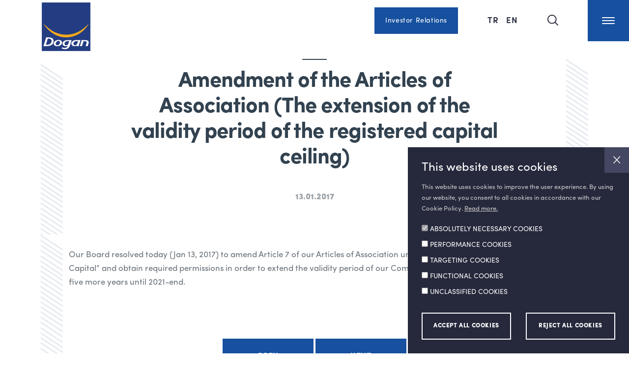

--- FILE ---
content_type: text/html; charset=utf-8
request_url: https://www.doganholding.com.tr/en/investor-relations/material-disclosures/amendment-of-the-articles-of-association-the-extension-of-the-validity-period-of-the-registered-capital-ceiling/
body_size: 44464
content:

<!DOCTYPE html>
<html lang="en_US">
<head>
    <meta charset="utf-8">
    <meta name="viewport" content="width=device-width, initial-scale=1, shrink-to-fit=no">
    <meta name="description" content="">
    <meta name="author" content="">
    <link rel="icon" href="/Assets/images/favicon.png">
    <title>Amendment of the Articles of Association (The extension of the validity period of the registered capital ceiling) - Do&#x11F;an Holding</title>
    <!-- Bootstrap core CSS -->
    <link rel="stylesheet" href="/Assets/css/bootstrap.min.css">
    <link rel="stylesheet" href="/Assets/css/bootstrap-fix.css">
    <!-- IE10 viewport hack for Surface/desktop Windows 8 bug -->
    <link rel="stylesheet" href="/Assets/css/ie10-viewport-bug-workaround.css">
    <!-- Custom styles for this template -->
    <link rel="stylesheet" href="https://cdn.plyr.io/3.5.10/plyr.css" />
    <link rel="stylesheet" href="https://cdn.jsdelivr.net/gh/fancyapps/fancybox@3.5.7/dist/jquery.fancybox.min.css" />
    <link rel="stylesheet" href="/Assets/css/custom.css?24092021">
    <link rel="stylesheet" href="/Assets/style.css">
    <link rel="stylesheet" href="/Assets/css/responsive.css?23092021">
    <link rel="stylesheet" href="/Assets/css/responsive-additional.css">
    <!-- Plugins -->
    <link rel="stylesheet" href="/Assets/css/plugins.css">
    <link rel="stylesheet" href="https://code.jquery.com/ui/1.12.1/themes/base/jquery-ui.css">
    <!-- Fonts -->
    <!--
    <link href="/Assets/fonts/font-awesome/css/font-awesome.min.css" rel="stylesheet">
    <link href="/Assets/fonts/font-awesome/css/font-awesome.min-new.css" rel="stylesheet">
    <script src="https://kit.fontawesome.com/915e4f5ab7.js" crossorigin="anonymous"></script>
    -->
    <link rel="stylesheet" href="/Assets/fonts/ionicons/css/ionicons.min.css">

    <script src="/Assets/js/jquery.min.js"></script>

    <!-- Google tag (gtag.js) -->
    <script async src="https://www.googletagmanager.com/gtag/js?id=G-ZS7CE15CWE"></script>
    <script>
        window.dataLayer = window.dataLayer || [];
        function gtag(){dataLayer.push(arguments);}
        gtag('js', new Date());
        gtag('config', 'G-ZS7CE15CWE');
    </script>

    

    <style>
        .ozetFinans .table tbody tr td {
            padding: 27px 31px;
        }

        .xTiwIcon {
        }

            .xTiwIcon i.xIc {
                width: 22px;
                height: 20px;
                display: inline-block;
                background: url('/Assets/images/twitter-icon_n.png') no-repeat 0 0;
            }

            .xTiwIcon:hover i.xIc {
                background: url('/Assets/images/twitter-icon_n_over.png') no-repeat 0 0;
            }

        ._menuText ._social .xTiwIcon i.xIc {
            width: 20px;
            height: 18px;
            display: inline-block;
            background: url('/Assets/images/twitter-icon_n-menu.png') no-repeat 0 0;
        }

        ._menuText ._social .xTiwIcon:hover i.xIc {
            background: url('/Assets/images/twitter-icon_n-menu_over.png') no-repeat 0 0;
        }

        ._box ._link.linkEd {
            margin-left: 10px;
        }

        .blackTable {
            border: 1px solid #000;
        }

            .blackTable td {
                border: 1px solid #000;
                text-align: center;
                vertical-align: middle;
                padding: 10px 0;
            }

        .ozetFinans.newLBi table {
            margin: 0 auto;
        }

        ._navItems ._nav ul li.hasSub {
            margin-bottom: 10px;
        }

            ._navItems ._nav ul li.hasSub > span {
                position: relative;
                font-size: 19px;
                line-height: 1.68;
                letter-spacing: -0.4px;
                color: #76879e;
                display: inline-block;
                cursor: pointer;
                transition: 0.3s ease-in-out;
            }

                ._navItems ._nav ul li.hasSub > span:hover, ._navItems ._nav ul li.hasSub.active > span {
                    color: #16509f;
                }

                ._navItems ._nav ul li.hasSub > span:after {
                    content: '';
                    position: absolute;
                    width: 6px;
                    height: 11px;
                    top: 12px;
                    right: -20px;
                    background: url(https://www.doganholding.com.tr/Assets/images/arrow-forward-blue.png) no-repeat;
                }

                ._navItems ._nav ul li.hasSub > span.act:after {
                    transform: rotate(90deg);
                }

            ._navItems ._nav ul li.hasSub ul {
                display: none;
                position: relative;
                left: inherit;
                top: inherit;
                min-width: inherit;
                -webkit-transform: none;
                margin-bottom: 15px;
            }

                ._navItems ._nav ul li.hasSub ul li {
                    list-style-type: disclosure-closed;
                    list-style-position: inside;
                    padding-left: 10px;
                    margin-bottom: 0;
                }

                    ._navItems ._nav ul li.hasSub ul li::marker {
                        font-size: 11px;
                    }

                    ._navItems ._nav ul li.hasSub ul li a {
                        font-size: 14px;
                    }
                    
                    
        ._history li p.greyT { color: #c0c0c0; }
    </style>
    <script>
        $( document ).ready(function() {

            $('._navItems ._nav ul li.hasSub span').click(function(){
                $(this).next("ul").slideToggle();
                $(this).toggleClass("act");
                $(this).closest("li.hasSub").siblings().find('ul').slideUp().prev("span").removeClass("act");
            });

            $('.inPageNav ul li span').click(function(){
                $(this).next("ul").slideToggle();
                $(this).parent("li").toggleClass("active");
                $(this).closest("li").siblings().find('ul').slideUp().parent("li").removeClass("active");
            });
            
            var playermodal;
            jQuery("a.fancybox").fancybox({
                smallBtn:false,
                lang: "en",
                i18n: {
                    en: {
                    CLOSE: "Close"
                    },
                    tr: {
                        CLOSE: "Kapat"
                    }
                },
              afterShow : function() {

                const player = new Plyr('#player', {
                    autoplay: true,
                    controls: ['play-large', 'play', 'progress', 'current-time', 'mute', 'volume', 'captions', 'pip', 'airplay', 'fullscreen']
                });
                jQuery("#film60th").addClass("loadingvideo");

                playermodal = player;

                player.on('playing', event => {
                    const instance = event.detail.plyr;
                    jQuery("#film60th").removeClass("loadingvideo");
                });

                player.on('timeupdate', event => {
                    const instance = event.detail.plyr;
                    if(player.currentTime > 142){
                        player.stop();
                        $.fancybox.close();
                    }
                });

              },

              beforeClose : function() {
                playermodal.destroy();
              }


            });

        });
    </script>

</head>
<body class=" en pageCat_4017">

    <!-- PreLoader -->
    <div class="_preLoader"></div>

    <div class="_wrap">
        

<!-- Navigation -->

    <a href="/en/investor-relations/" class="custRelMobBtn showMob">
        <span>Investor Relations</span>
        <i class="fa fa-angle-down"></i>
    </a>

<section class="_navigation animated _adj">
    <div class="_holder">
        <!-- Logo -->
        <div class="_logo">
            <a href="/en">
                <img src="/media/3013/dogan-holding-logo-1-tr.png" alt="" />


                        <img src="/media/3014/dogan-holding-logo-2-en.png" alt="" />



            </a>
        </div>
        <!-- Right Meta -->
        <div class="_headMeta">
            <!--<img src="/Assets/images/great-place_badge.png" class="greatBadge" alt="Great Place" />-->
                <a href="/en/investor-relations/" class="btn custRelTopBtn showDes">
                    Investor Relations
                </a>
            <!-- Language Selector -->
            <div class="_lang font-spr">
                            <a href="/" title="Türkçe">
                                TR
                            </a>
                            <a class="active" title="English">EN</a>
            </div>
            <!-- Search -->
            <div class="_search">
                <a href="#">
                    <i class="ion-ios-search"></i>
                </a>
            </div>
            <!-- Menu Toggle -->
            <div class="_menuToggle">
                <div class="_inner">
                    <span></span>
                    <span></span>
                    <span></span>
                </div>
            </div>
        </div>
    </div>
</section>
<section class="_navItems _lines text-center">
    <div class="middle">
        <div>
            <div class="_max900 _relative _z9">
                <div class="row">
                    <div class="col-lg-4 text-left my-auto font-spb">
                        <ul class="_nav">
                                        <li>
                                            <a href="#">Corporate</a>

                                                <ul>
                                                            <li class="">
                                                                    <a href="/en/corporate/about-dogan-group/">About Do&#x11F;an Group</a>
                                                            </li>
                                                            <li class="">
                                                                    <a href="/en/corporate/our-founder/">Our Founder</a>
                                                            </li>
                                                            <li class="">
                                                                    <a href="/en/corporate/message-from-the-ceo/">Message from the CEO</a>
                                                            </li>
                                                            <li class="">
                                                                    <a href="/en/corporate/our-philosophy-principles/">Our Philosophy &amp; Principles</a>
                                                            </li>
                                                            <li class="">
                                                                    <a href="/en/corporate/board-of-directors/">Board of Directors</a>
                                                            </li>
                                                            <li class="">
                                                                    <a href="/en/corporate/our-leaders/">Our Leaders</a>
                                                            </li>
                                                            <li class="">
                                                                    <a href="/en/corporate/history/">History</a>
                                                            </li>
                                                            <li class="">
                                                                    <a href="/en/corporate/shareholder-structure/">Shareholder Structure</a>
                                                            </li>

                                                </ul>
                                        </li>
                                        <li>
                                            <a href="#">Sectors</a>

                                                <ul>
                                                            <li class="">
                                                                    <a href="/en/sectors/electricity-generation/">Electricity Generation</a>
                                                            </li>
                                                            <li class="">
                                                                    <a href="/en/sectors/industry-trade/">Industry &amp; Trade</a>
                                                            </li>
                                                            <li class="">
                                                                    <a href="/en/sectors/mining/">Mining</a>
                                                            </li>
                                                            <li class="">
                                                                    <a href="/en/sectors/automotive-trade-and-marketing/">Automotive Trade and Marketing</a>
                                                            </li>
                                                            <li class="">
                                                                    <a href="/en/sectors/finance-and-investment/">Finance and Investment</a>
                                                            </li>
                                                            <li class="">
                                                                    <a href="/en/sectors/internet-entertainment/">Internet &amp; Entertainment</a>
                                                            </li>
                                                            <li class="">
                                                                    <a href="/en/sectors/real-estate-investment/">Real Estate Investment</a>
                                                            </li>

                                                </ul>
                                        </li>
                                        <li>
                                            <a href="#">Sustainability</a>

                                                <ul>
                                                            <li class="">
                                                                    <a href="/en/sustainability/better-is-possible/">Better Is Possible</a>
                                                            </li>
                                                            <li class="">
                                                                    <a href="/en/sustainability/overview/">Overview</a>
                                                            </li>
                                                            <li class="">
                                                                    <a href="/en/sustainability/sustainability-committee/">Sustainability Committee</a>
                                                            </li>
                                                            <li class="">
                                                                    <a href="/en/sustainability/corporate-social-responsibility/">Corporate Social Responsibility</a>
                                                            </li>
                                                            <li class="">
                                                                    <a href="/en/sustainability/reports-guidelines/">Reports &amp; Guidelines</a>
                                                            </li>
                                                            <li class="">
                                                                    <a href="/en/sustainability/aydin-dogan-foundation/">Ayd&#x131;n Do&#x11F;an Foundation</a>
                                                            </li>
                                                            <li class="">
                                                                    <a href="/en/sustainability/occupational-health-and-safety/">Occupational Health and Safety</a>
                                                            </li>
                                                            <li class="">
                                                                    <a href="/en/sustainability/dogan-group-s-environmental-policy/">Do&#x11F;an Group&#x2019;s Environmental Policy</a>
                                                            </li>

                                                </ul>
                                        </li>
                                        <li>
                                            <a href="#">Investor Relations</a>

                                                <ul>
                                                        <li>
                                                            <a href="/en/investor-relations/">Investor Relations Overview</a>
                                                        </li>
                                                            <li class="hasSub">
                                                                    <span><a href="/en/investor-relations/company-and-stock-information/">Company and Stock Information</a></span>
                                                                        <ul>
                                                                            
                                                                                    <li class=""><a href="/en/investor-relations/company-and-stock-information/company-profile/">Company Profile</a> </li>
                                                                                            <li class=""><a href="/en/investor-relations/company-and-stock-information/company-profile/company-information/">Company Information</a></li>
                                                                                            <li class=""><a href="/en/investor-relations/company-and-stock-information/company-profile/stock-profile/">Stock Profile</a></li>
                                                                                            <li class=""><a href="/en/investor-relations/company-and-stock-information/company-profile/shareholder-structure/">Shareholder Structure</a></li>
                                                                                    <li class=""><a href="/en/investor-relations/company-and-stock-information/equity-research-analysts/">Equity Research Analysts</a> </li>
                                                                                    <li class=""><a href="/en/investor-relations/company-and-stock-information/merger/">Merger</a> </li>
                                                                                    <li class=""><a href="/en/investor-relations/company-and-stock-information/buy-back-program/">Buy-Back Program</a> </li>
                                                                                    <li class=""><a href="/en/investor-relations/company-and-stock-information/dividend-payments/">Dividend Payments</a> </li>
                                                                                    <li class=""><a href="/en/investor-relations/company-and-stock-information/capital-increase/">Capital Increase</a> </li>
                                                                        </ul>
                                                            </li>
                                                            <li class="">
                                                                    <a href="/en/investor-relations/financial-results/">Financial Results</a>
                                                            </li>
                                                            <li class="hasSub">
                                                                    <span><a href="/en/investor-relations/presentations/">Presentations</a></span>
                                                                        <ul>
                                                                            
                                                                                    <li class=""><a href="/en/investor-relations/presentations/investor-presentations/">Investor Presentations</a> </li>
                                                                                    <li class=""><a href="/en/investor-relations/financial-results/">Earnings Presentation</a> </li>
                                                                        </ul>
                                                            </li>
                                                            <li class="hasSub">
                                                                    <span><a href="/en/investor-relations/material-disclosures/">Material Disclosures</a></span>
                                                                        <ul>
                                                                            
                                                                                    <li class=""><a href="/en/investor-relations/material-disclosures/developments-in-the-lawsuit-against-company/">Developments in the Lawsuit Against Company</a> </li>
                                                                                    <li class=""><a href="/en/investor-relations/material-disclosures/competition-authoritys-approval-for-the-sale-of-ditas-shares/">Competition Authority&#x27;s Approval for the Sale of DITAS Shares</a> </li>
                                                                        </ul>
                                                            </li>
                                                            <li class="hasSub">
                                                                    <span><a href="/en/investor-relations/corporate-governance/">Corporate Governance</a></span>
                                                                        <ul>
                                                                            
                                                                                    <li class=""><a href="/en/investor-relations/corporate-governance/articles-of-association/">Articles of Association</a> </li>
                                                                                    <li class=""><a href="/en/investor-relations/corporate-governance/board-of-directors/">Board of Directors</a> </li>
                                                                                    <li class=""><a href="/en/investor-relations/corporate-governance/committees/">Committees</a> </li>
                                                                                    <li class=""><a href="/en/investor-relations/corporate-governance/corporate-governance-reports/">Corporate Governance Reports</a> </li>
                                                                                    <li class=""><a href="/en/investor-relations/corporate-governance/policies/">Policies</a> </li>
                                                                                    <li class=""><a href="/en/investor-relations/corporate-governance/code-of-ethics-and-business-conduct/">Code of Ethics and Business Conduct</a> </li>
                                                                                    <li class=""><a href="/en/investor-relations/corporate-governance/general-assembly-meetings/">General Assembly Meetings</a> </li>
                                                                                    <li class=""><a href="/en/investor-relations/corporate-governance/independent-audit-company/">Independent Audit Company</a> </li>
                                                                                    <li class=""><a href="/en/investor-relations/corporate-governance/corporate-governance-rating/">Corporate Governance Rating</a> </li>
                                                                        </ul>
                                                            </li>
                                                            <li class="">
                                                                    <a href="/en/investor-relations/contacts/">Contacts</a>
                                                            </li>

                                                </ul>
                                        </li>
                                        <li>
                                            <a href="#">News &amp; Bulletins</a>

                                                <ul>
                                                            <li class="">
                                                                    <span><a href="/en/news-bulletins/news-bulletins/">News &amp; Bulletins</a></span>
                                                                        <ul>
                                                                            
                                                                        </ul>
                                                            </li>
                                                            <li class="">
                                                                    <a href="/en/news-bulletins/gallery/">Gallery</a>
                                                            </li>
                                                            <li class="">
                                                                    <a href="/en/news-bulletins/videos/">Videos</a>
                                                            </li>
                                                            <li class="">
                                                                    <a href="/en/news-bulletins/press-contact/">Press Contact</a>
                                                            </li>

                                                </ul>
                                        </li>
                                        <li>
                                            <a href="#">Human Resources</a>

                                                <ul>
                                                            <li class="">
                                                                    <a href="/en/human-resources/human-resources-policy/">Human Resources Policy</a>
                                                            </li>
                                                            <li class="">
                                                                    <a href="/en/human-resources/working-at-dogan-holding/">Working at Do&#x11F;an Holding</a>
                                                            </li>
                                                            <li class="">
                                                                    <a href="/en/human-resources/careers-at-dogan-holding/">Careers at Do&#x11F;an Holding</a>
                                                            </li>

                                                </ul>
                                        </li>
                                        <li>
                                            <a href="#">Contact Us</a>

                                                <ul>
                                                            <li class="">
                                                                    <a href="/en/contact-us/contact-information/">Contact Information</a>
                                                            </li>
                                                            <li class="">
                                                                    <a href="/en/contact-us/companies-of-the-group/">Companies of the Group</a>
                                                            </li>

                                                </ul>
                                        </li>
                        </ul>
                    </div>
                    <div class="col-lg-4 offset-lg-4 my-auto">
                        <div class="_menuText text-left">
                            <p>
                                <span class="font-spb">Doğan Şirketler Grubu Holding A.Ş.</span> <br />
                                Burhaniye Mahallesi Kısıklı Caddesi No: 65<br>34676  Üsküdar/İstanbul
                            </p>
                            <p><span class="font-spb">+90 (216) 556 90 00</span></p>
                            <div class="_social">
                                <a href="https://twitter.com/doganholding" title="Twitter" target="_blank"><i class="fa-brands fa-x-twitter"></i></a>
                                <a href="https://facebook.com/doganholding" title="Facebook" target="_blank"><i class="fa fa-facebook-f"></i> </a>
                                <a href="https://linkedin.com/company/dogan-sirketler-grubu-holidng-a-s-/" title="LinkedIn" target="_blank"><i class="fa fa-linkedin"></i> </a>
                                <a href="https://instagram.com/doganholding" title="Instagram" target="_blank"><i class="fa fa-instagram"></i> </a>
                                <a href="https://www.youtube.com/channel/UCQNYgardn_hyMOeWCTnnL5Q" target="_blank"><i class="fa fa-youtube-play"></i> </a>
                            </div>
                        </div>
                    </div>
                </div>
            </div>
        </div>
    </div>
    <!-- Social & Copyright -->
    <div class="_socialCopy">
        <div class="_inner">
            <div class="row">
                <div class="col-lg-6 my-auto">
                    <div class="_social">
                        <a href="https://twitter.com/doganholding" title="Twitter" target="_blank" class="xTiwIcon"><i class="xIc"></i><!--<i class="fa fa-twitter"></i>--> </a>
                        <a href="https://facebook.com/doganholding" title="Facebook" target="_blank"><i class="fa fa-facebook-f"></i> </a>
                        <a href="https://linkedin.com/company/dogan-sirketler-grubu-holidng-a-s-/" title="LinkedIn" target="_blank"><i class="fa fa-linkedin"></i> </a>
                        <a href="https://instagram.com/doganholding" title="Instagram" target="_blank"><i class="fa fa-instagram"></i> </a>
                        <a href="https://www.youtube.com/channel/UCQNYgardn_hyMOeWCTnnL5Q" target="_blank"><i class="fa fa-youtube-play"></i> </a>
                    </div>
                </div>
            </div>
        </div>
    </div>
    <span class="_extraLayer"></span>
</section>

        

<!-- Search -->
<section class="_searchOverlay _lines">
    <div class="_holder _relative _z9">
        <div class="_sForm">
                    <form action="/en/search-results/" method="get">
                        <input type="search" name="keyword" placeholder="Search…" required />
                        <button type="submit"><i class="fa fa-angle-right"></i></button>
                    </form>
            <span class="_sIcon">
                <i class="ion-ios-search"></i>
            </span>
        </div>
    </div>
</section>

        



<section class="_bd _lines" style="display:none">
    <!-- Breadcrumbs -->
    <div class="_breadCrumb _relative _z9">
        <nav aria-label="breadcrumb">
            <ol class="breadcrumb">
                <li class="breadcrumb-item"><a href="/en">Home Page</a></li>
                <li class="breadcrumb-item"><a>Investor Relations</a></li>
                <!--<li class="breadcrumb-item"><a href="/en/investor-relations/material-disclosures/">Investor Relations</a></li>-->
                <li class="breadcrumb-item active" aria-current="page">Material Disclosures</li>
            </ol>
        </nav>
    </div>
</section>


<!-- Content -->

<section class="__content pb-0 _lines">
    <div class="_relative _z9 _shapes4 _adj">
        <h1 class="_title text-center wow fadeInUp plr-155">Amendment of the Articles of Association (The extension of the validity period of the registered capital ceiling)</h1>
        <p class="text-center color-grey font-spblack mb-90 wow fadeInUp" data-wow-delay="0.3s">13.01.2017</p>
        <div class="row plr-155 pb-150">


            <div class="_txt w-100">


                <p><span>Our Board resolved today (Jan 13, 2017) to amend Article 7 of our Articles of Association under the title “Registered and Issued Capital” and obtain required permissions in order to extend the validity period of our Company’s Registered Capital Ceiling for five more years until 2021-end.</span></p>
                <p class="mt-100 text-center">
                            <a href="/en/investor-relations/material-disclosures/notification-about-news-or-rumours-6/" class="btn">Prev</a>


                            <a href="/en/investor-relations/material-disclosures/notification-about-news-or-rumours-5/" class="btn">Next</a>
                </p>

            </div>

        </div>
    </div>
</section>



<div class="plr-175 disclaimerButton _relative _z9" style="z-index:10">

    <a href="#modalDisclaimer" data-toggle="modal" data-target="#modalDisclaimer" class="iconLink">
        <i class="fa fa-info"></i> <span>Disclaimer</span>
    </a>

</div>

<div class="modal fade" id="modalDisclaimer" tabindex="-1" role="dialog" aria-labelledby="modalCommitteTitle" aria-hidden="true">
    <div class="modal-dialog modal-lg modal-dialog-scrollable modal-dialog-centered _overflow" role="document">
        <div class="modal-content">
            <button type="button" class="_close" data-dismiss="modal" aria-label="Close">
                <i class="ion-ios-close"></i>
            </button>
            <div class="modal-body">
                <div class="_modal">
                    <div class="container-fluid">
                        <div class="row">

                            <div class="_txt">
                                        <h3 class="font-spb mb-40">
                                            Disclaimer
                                        </h3>
                                        <div class="_outer">
                                            <p>Our investor relations website is prepared and updated in order to supply information, not to provide any kind of investment recommendation to Doğan Holding or group companies’ shares. The information in this website and selected documents may have become out of date. Doğan Holding does not undertake any obligation, and disclaims any duty to update any of the information in those documents.</p>

                                            <p>Some of the documents in the website contain forward-looking statements that reflect the Company management’s current views with respect to certain future events. These views and forecasted numbers depend on a number of variables and underlying assumptions that could cause the actual results to differ materially.</p>

                                            <p>Neither Doğan Holding, its directors, managers or employees nor any other person shall have any liability whatsoever for any loss arising from the use of this website and its contents. Therefore, readers are strongly recommended to confirm correctness of such information and will be held fully responsible for the decisions they will make based on the information obtained from this website.</p>

                                            <p>All logos and any proprietary information found in this website shall not be used in any other form of communication by third parties without the express written consent of Doğan Holding Management.</p>
                                        </div>
                            </div>

                        </div>
                    </div>
                </div>
            </div>
        </div>
    </div>
</div>

        <!-- Footer -->
        


<footer>
    <div class="_top _lines _relative">
        <div class="container _relative _z9">
            <!-- Row -->
            <div class="row">
                <div class="col-md-12 col-lg-12">
                    <div class="_widget">
                        <h5>SOCIAL MEDIA</h5>
						<div class="_social newP">
                            <a href="https://twitter.com/doganholding" title="Twitter" target="_blank"><img src="/Assets/images/social/x-twitter.svg" alt="" /></a>
                            <a href="https://facebook.com/doganholding" title="Facebook" target="_blank"><img src="/Assets/images/social/facebook.svg" alt="" /></a>
                            <a href="https://linkedin.com/company/dogan-sirketler-grubu-holidng-a-s-/" title="LinkedIn" target="_blank"><img src="/Assets/images/social/linkedin.svg" alt="" /></a>
                            <a href="https://instagram.com/doganholding" title="Instagram" target="_blank"><img src="/Assets/images/social/instagram.svg" alt="" /></a>
                            <a href="https://www.youtube.com/channel/UCQNYgardn_hyMOeWCTnnL5Q" title="YouTube" target="_blank"><img src="/Assets/images/social/youtube.svg" alt="" /></a>
                        </div>
						<!--
                        <div class="_social">
                            <a href="https://twitter.com/doganholding" title="Twitter" target="_blank"><i class="fa-brands fa-x-twitter"></i></a>
                            <a href="https://facebook.com/doganholding" title="Facebook" target="_blank"><i class="fa fa-brands fa-facebook-f"></i> </a>
                            <a href="https://linkedin.com/company/dogan-sirketler-grubu-holidng-a-s-/" title="LinkedIn" target="_blank"><i class="fa fa-linkedin"></i> </a>
                            <a href="https://instagram.com/doganholding" title="Instagram" target="_blank"><i class="fa fa-instagram"></i> </a>
                            <a href="https://www.youtube.com/channel/UCQNYgardn_hyMOeWCTnnL5Q" title="YouTube" target="_blank"><i class="fa fa-youtube-play"></i> </a>
                        </div>
						-->
                        <div class="_copy">
                            <p>© 2025 Doğan Şirketler Grubu Holding A.Ş. All right reserved.</p>
							<p class="text-right"><small>Made by <a href="https://super-agency.com" target="_blank">SuperAgency</a></small></p>
                        </div>
                    </div>
                </div>

            </div>
        </div>
    </div>
    <!-- Copyright -->
    <div class="_copyright text-center">
        <ul>

            			<li><a target="_blank" href="https://e-sirket.mkk.com.tr/esir/Dashboard.jsp#/sirketbilgileri/10633">Information Society Services</a> </li>
            			<li><a href="/en/legal-notice-and-terms-of-use/">Legal Notice and Terms of Use</a> </li>
            			<li><a href="/en/personal-data-protection-policy/">Personal Data Protection Policy</a> </li>


        </ul>
        <div class="_copy">
            <p>© 2025 Doğan Şirketler Grubu Holding A.Ş. All right reserved.</p>
			<p><small>Made by <a href="https://super-agency.com" target="_blank">SuperAgency</a></small></p>
        </div>
    </div>
</footer>

        <!-- Cookie -->

        <div class="cookieBox closed">
            <a href="#" class="openCookieBox"><span>COOKIE SETTINGS</span><img src="/Assets/images/cokie-open-icon.svg" alt="" /></a>

            <div class="cookieContArea">
                <a href="#" class="closeCokBox"><img src="/Assets/images/cokie-close-icon.svg" alt="" /></a>
                <div class="_inner">
                    <div class="row">
                        <div class="col-lg-12 text-left">
                            <h4>This website uses cookies</h4>
                        </div>
                        <div class="col-lg-12 text-left mb40">
                            <p>This website uses cookies to improve the user experience. By using our website, you consent to all cookies in accordance with our Cookie Policy. <a href="/en/cookie-policy/">Read more.</a></p>
                            <ul>
                                <li>
                                    <input type="checkbox" name="cookie_1" id="cookie_1" checked disabled readonly />
                                    <label for="cookie_1">ABSOLUTELY NECESSARY COOKIES</label>
                                </li>
                                <li>
                                    <input type="checkbox" name="cookie_2" id="cookie_2" />
                                    <label for="cookie_2">PERFORMANCE COOKIES</label>
                                </li>
                                <li>
                                    <input type="checkbox" name="cookie_3" id="cookie_3" />
                                    <label for="cookie_3">TARGETING COOKIES</label>
                                </li>
                                <li>
                                    <input type="checkbox" name="cookie_4" id="cookie_4" />
                                    <label for="cookie_4">FUNCTIONAL COOKIES</label>
                                </li>
                                <li>
                                    <input type="checkbox" name="cookie_5" id="cookie_5" />
                                    <label for="cookie_5">UNCLASSIFIED COOKIES</label>
                                </li>
                            </ul>
                        </div>
                        <div class="col-lg-6 text-right cookieButtons">
                            <a href="#" class="btn btn-gray acceptBtn">ACCEPT ALL COOKIES</a>
                        </div>
                        <div class="col-lg-6 text-right cookieButtons">
                            <a href="#" class="btn btn-gray rejectBtn">REJECT ALL COOKIES</a>
                        </div>
                    </div>
                </div>
            </div>

        </div>


    </div>

    <!-- Bootstrap core JavaScript
    ================================================== -->
    <!-- Placed at the end of the document so the pages load faster -->
    <script src="/Assets/js/bootstrap.min.js"></script>
    <!-- Plugins -->
    <script src="/Assets/js/plugins.js"></script>
    <script src="https://unpkg.com/tilt.js@1.2.1/dest/tilt.jquery.min.js"></script>
    <!-- Custom -->
    <script src="https://code.jquery.com/ui/1.12.1/jquery-ui.js"></script>
    <script src="https://cdn.jsdelivr.net/gh/fancyapps/fancybox@3.5.7/dist/jquery.fancybox.min.js"></script>
    <script src="/Assets/js/jquery.paginate.js"></script>
    <script src="/Assets/js/js.cookie.min.js"></script>
    <script src="/Assets/js/custom.js?2.0"></script>

    <script>
        var pageLink = $(location).attr('pathname');
        if(pageLink == "/haberler-ve-bultenler/galeri/" || pageLink == "/en/news-bulletins/gallery/"){
            setTimeout(function() {
                $(".companyLogoFiles .companyLogoFilesSectorTitle:nth-child(6)").hide();
            }, 1000);
        }
    </script>

    

    <!--
    <script>
        (function (i, s, o, g, r, a, m) {
            i['GoogleAnalyticsObject'] = r; i[r] = i[r] || function () {
                (i[r].q = i[r].q || []).push(arguments)
            }, i[r].l = 1 * new Date(); a = s.createElement(o),
            m = s.getElementsByTagName(o)[0]; a.async = 1; a.src = g; m.parentNode.insertBefore(a, m)
        })(window, document, 'script', '//www.google-analytics.com/analytics.js', 'ga');
        ga('create', 'UA-49405391-1', 'doganholding.com.tr',{'storage': 'none'});
        ga('send', 'pageview');
    </script>
    -->

</body>
</html>

--- FILE ---
content_type: text/css
request_url: https://www.doganholding.com.tr/Assets/css/responsive-additional.css
body_size: 2467
content:
._search{font-size:16px}@media (min-width:1024px) and (max-width:9000px){._banner .carousel-item,div._wrap,div.carousel-inner,div.carousel.slide,section._banner{height:100%}}@media (min-width:1024px) and (max-width:1600px){._sectorHeight p,h2{line-height:1.3}section._navigation._stick ._logo img+img{height:64px}section._navigation._stick ._menuToggle ._inner{width:64px;height:64px}section._navigation._stick ._search{margin-top:8px}section._navigation._stick ._lang{margin-top:14px}._bannerHead h1{font-size:6vw}._sector{height:500px}._featureImage{height:550px}._vision{margin-top:-300px;padding:340px 0 40px}h2{font-size:2vw}._sideTog{right:-14px;padding:23px 20px;font-size:15px}body.en ._sideTog{right:0}.__content{padding-top:120px}.__content h1._title{margin-bottom:40px}._common ._txt div._st h1,div._st h1{font-size:4vw;margin-bottom:20px}.mt-90{margin-top:50px!important}h1{font-size:44px;margin-bottom:38px}section{padding-top:50px;padding-bottom:50px}.mb-80{margin-bottom:40px!important}._sustain ._txt ._inner h2{letter-spacing:0}.btn{min-width:185px;padding:20px 30px}._sustain ._bgText{line-height:35px;letter-spacing:1.2px}._n h2{font-size:29px;line-height:1.2}._relations{padding:80px 0}._careers{padding-bottom:0}._aboutUs{padding-top:80px}._news{padding-bottom:80px}._banner.__adj ._caption p{line-height:1.1}._featureImage ._summary{position:absolute;width:85%;bottom:30px;left:60px}._featureImage.bannerShadow ._caption{bottom:auto;top:30px}._featureImage .gradient{position:absolute;top:0;left:0;width:100%;height:100%;opacity:.8;background:linear-gradient(to top,#000 0,rgba(0,0,0,.68) 15%,rgba(255,255,255,0) 50%)}._featureImage h2{letter-spacing:0;font-size:25px!important}._parallax{padding:160px 0}.__link h3{font-size:23px}.__link{height:100px}}.h130,.h132{height:130px}@media (max-width:767px){._ir ._h{padding:18px 15px 18px 62px}._ir ._h h3{font-size:22px}._ir ._h img{max-width:35px;left:15px}.__link h3{font-size:19px}.__link{padding:15px 55px 15px 15px}._ir{margin-bottom:30px}.h130,.h132{height:auto}.row.mt-80.investorRelationsBoxes{margin-top:0!important}.col-lg-12.mb-50.investorRelationsBoxes{margin-bottom:0!important}.eventsItemContainer .eventsItem_title{font-size:19px;line-height:22px}.stockProfileTimecode{margin-top:-20px!important}.disclaimerButton{margin-top:20px}.row.gutter-8.investorRelationsBoxes{margin-left:-15px!important;margin-right:-15px!important}._tabs li a{padding-top:10px;padding-bottom:10px}._cookie{font-size:13px;padding:20px}.col-lg-5.text-right.cookieButtons{text-align:center!important;padding-top:10px}._cookie a._smalldisc{display:inline-block;margin-bottom:10px}._cookie a.btn{padding:12px 14px}}

--- FILE ---
content_type: image/svg+xml
request_url: https://www.doganholding.com.tr/Assets/images/social/x-twitter.svg
body_size: 453
content:
<?xml version="1.0" encoding="UTF-8"?>
<svg id="Layer_1" xmlns="http://www.w3.org/2000/svg" version="1.1" viewBox="0 0 46 46">
  <!-- Generator: Adobe Illustrator 29.0.1, SVG Export Plug-In . SVG Version: 2.1.0 Build 192)  -->
  <defs>
    <style>
      .st0 {
        fill: #d2d9e4;
      }
    </style>
  </defs>
  <path class="st0" d="M27.9,15.3h2.6l-5.7,6.5,6.7,8.8h-5.2l-4.1-5.4-4.7,5.4h-2.6l6.1-6.9-6.4-8.4h5.4l3.7,4.9,4.3-4.9ZM27,29.1h1.4l-9.3-12.3h-1.5l9.4,12.3Z"/>
  <path class="st0" d="M23,2c11.6,0,21,9.4,21,21s-9.4,21-21,21S2,34.6,2,23,11.4,2,23,2M23,0C10.3,0,0,10.3,0,23s10.3,23,23,23,23-10.3,23-23S35.7,0,23,0h0Z"/>
</svg>

--- FILE ---
content_type: image/svg+xml
request_url: https://www.doganholding.com.tr/Assets/images/i-icon.svg
body_size: 1171
content:
<?xml version="1.0" encoding="utf-8"?>
<!-- Generator: Adobe Illustrator 28.1.0, SVG Export Plug-In . SVG Version: 6.00 Build 0)  -->
<svg version="1.1" id="Layer_1" xmlns="http://www.w3.org/2000/svg" xmlns:xlink="http://www.w3.org/1999/xlink" x="0px" y="0px"
	 viewBox="0 0 30 30" style="enable-background:new 0 0 30 30;" xml:space="preserve">
<style type="text/css">
	.st0{fill:#32404C;}
	.st1{fill:#D6DAE4;}
</style>
<g>
	<path class="st0" d="M14.8,6.8c1,0,1.8,0.8,1.8,1.8c0,1-0.8,1.8-1.8,1.8c-1,0-1.8-0.8-1.8-1.8C13,7.6,13.8,6.8,14.8,6.8 M17.3,20.8
		L17.3,20.8c0.5,0,0.8,0.4,0.8,0.8v0.8c0,0.5-0.4,0.8-0.8,0.8h-4.6c-0.5,0-0.8-0.4-0.8-0.8v-0.8c0-0.5,0.4-0.8,0.8-0.8h0.1
		c0.5,0,0.8-0.4,0.8-0.8v-5.1c0-0.5-0.4-0.8-0.8-0.8h-0.1c-0.5,0-0.8-0.4-0.8-0.8v-0.7c0-0.5,0.4-0.8,0.8-0.8h2.9
		c0.5,0,0.8,0.4,0.8,0.8V20C16.5,20.4,16.9,20.8,17.3,20.8z"/>
	<g>
		<path class="st1" d="M15,30c-2,0-4-0.4-5.8-1.2C7.4,28,5.8,27,4.4,25.6c-1.4-1.4-2.5-3-3.2-4.8C0.4,19,0,17,0,15
			c0-2,0.4-4,1.2-5.8C2,7.4,3,5.8,4.4,4.4C5.8,3,7.4,2,9.2,1.2C11,0.4,13,0,15,0s4,0.4,5.8,1.2C22.6,2,24.2,3,25.6,4.4
			c1.4,1.4,2.5,3,3.2,4.8C29.6,11,30,13,30,15c0,2-0.4,4-1.2,5.8c-0.8,1.8-1.8,3.4-3.2,4.8c-1.4,1.4-3,2.5-4.8,3.2
			C19,29.6,17,30,15,30z M15,1.1C7.3,1.1,1.1,7.3,1.1,15S7.3,28.9,15,28.9c7.7,0,13.9-6.2,13.9-13.9S22.7,1.1,15,1.1z"/>
	</g>
</g>
</svg>


--- FILE ---
content_type: text/javascript
request_url: https://www.doganholding.com.tr/Assets/js/custom.js?2.0
body_size: 25831
content:
(function (jQuery) {
    "use strict";
    // BG Color & Image
    jQuery('section,div,a,h1,h2,h3,h4,h5,h6,p,span,footer').each(function () {
        var bg_color = jQuery(this).attr("data-color");
        if (bg_color) {
            jQuery(this).css("background-color", "" + bg_color + "");
        }
        var txt_color = jQuery(this).attr("data-txt-color");
        if (txt_color) {
            jQuery(this).css("color", "" + txt_color + "");
        }
        var l_height = jQuery(this).attr("data-line-height");
        if (l_height) {
            jQuery(this).css("line-height", "" + l_height + "");
        }
        var url = jQuery(this).attr("data-image");
        if (url) {
            jQuery(this).css("background-image", "url(" + url + ")");
        }
    });
    // Site preloader -- also uncomment the div in the header and the css style for #preloader
    jQuery(window).load(function () {
        jQuery('._preLoader').fadeOut(
            'slow',
            function () {
                jQuery(this).remove();
                jQuery('._sideTogOverlay').css('display', 'block');
            });
    });
    // Home Toggle
    jQuery('._toggle ._head').on('click', function () {
        var ths = jQuery(this);
        jQuery('html,body').animate({
            scrollTop: jQuery('._aboutUs').offset().top - 60
        },
            'slow');
    });
    // Sub Menu
    jQuery('._nav li').each(function () {
        var ths = jQuery(this);
        if (ths.children("ul").length > 0) {
            ths.children('a').append('<span class="_subToggle"><i class="fa fa-angle-right"></i> </span>');
        }
    });
    jQuery('._nav > li > a').on('click', function (e) {
        if (jQuery(this).parent().children('ul').length > 0) {
            e.preventDefault();
        } else {
            // Do Nothing
        }
        var ths = jQuery(this);
        if (ths.hasClass('active')) {
            ths.find('i').addClass('fa-angle-right');
            ths.find('i').removeClass('fa-angle-down');
            ths.removeClass('active');
            ths.next().hide();
        } else {
            jQuery('._nav > li > a').find('i').addClass('fa-angle-right');
            jQuery('._nav > li > a').find('i').removeClass('fa-angle-down');
            jQuery('._nav > li > a').removeClass('active');
            jQuery('._nav > li > a').next().hide();
            ths.find('i').removeClass('fa-angle-right');
            ths.find('i').addClass('fa-angle-down');
            ths.addClass('active');
            ths.next().slideDown();
        }
    });
    // First Active
    if (jQuery(window).width() > 991) {
        if (jQuery('._nav > li > a').hasClass('active')) {
            var ths = jQuery(this);
            ths.find('i').removeClass('fa-angle-right');
            ths.find('i').addClass('fa-angle-down');
            jQuery('._nav > li > a.active').next().show();
        }
    }
    // Append Span For Lines
    jQuery('._lines').each(function () {
        jQuery(this).append('<span class="_line"></span>');
    });
    // Sectors
    var sImages = jQuery('.slick-sectors');
    if (sImages.length > 0) {
        sImages.slick({
            dots: false,
            infinite: true,
            speed: 300,
            slidesToShow: 4,
            centerMode: false,
            variableWidth: false,
            prevArrow: jQuery('.__prev'),
            nextArrow: jQuery('.__next'),
            responsive: [
                {
                    breakpoint: 1200,
                    settings: {
                        slidesToShow: 4
                    }
                },
                {
                    breakpoint: 991,
                    settings: {
                        slidesToShow: 2
                    }
                },
                {
                    breakpoint: 768,
                    settings: {
                        slidesToShow: 2
                    }
                },
                {
                    breakpoint: 600,
                    settings: {
                        slidesToShow: 2
                    }
                },
                {
                    breakpoint: 480,
                    settings: {
                        slidesToShow: 1
                    }
                }
            ]
        });
        jQuery('.__next').on('click', function (e) {
            e.preventDefault();
            sImages.slick("slickNext");
        });
        jQuery('.__prev').on('click', function (e) {
            e.preventDefault();
            sImages.slick("slickPrev");
        });
        var _cItems = jQuery('.slick-sectors .slick-slide');
        sImages.on('beforeChange', function (event, slick, currentSlide, nextSlide) {
            //console.log(_cItems.eq(nextSlide).children('a').attr('data-img'));
            var _img = _cItems.eq(nextSlide + 1).children('a').attr('data-img');
            jQuery('._sectorHolder').css('background', 'url(' + _img + ') no-repeat center center');
        });
    }
    // Search Overlay
    jQuery('._search a').on('click', function (e) {
        e.preventDefault();
        var ths = jQuery(this);
        if (jQuery('._menuToggle').hasClass('active')) {
            // Do Nothing
        } else {
            if (ths.hasClass('active')) {
                ths.find('i').removeClass('ion-ios-close-circle-outline');
                ths.find('i').addClass('ion-ios-search');
                ths.removeClass('active');
                jQuery('._searchOverlay').delay(100).fadeOut();
                jQuery('._navigation').removeClass('_dark2 _sGrey');
                jQuery('body').removeClass('modal-open');
            } else {
                ths.find('i').removeClass('ion-ios-search');
                ths.find('i').addClass('ion-ios-close-circle-outline');
                ths.addClass('active');
                jQuery('._searchOverlay').delay(100).fadeIn();
                jQuery('._navigation').addClass('_dark2 _sGrey');
                jQuery('body').addClass('modal-open');
            }
        }
    });
    jQuery('._searchOverlay').append('<span class="___shape"></span>');
    // Menu Overlay
    jQuery('._menuToggle').on('click', function (e) {
        e.preventDefault();
        var ths = jQuery(this);
        if (jQuery('._search a').hasClass('active')) {
            // Do Nothing
        } else {
            if (ths.hasClass('active')) {
                ths.removeClass('active');
                //jQuery('._navItems').fadeOut();
                jQuery('._navItems ._max900').fadeOut();
                jQuery('._navItems').removeClass('_openedMenu');
                jQuery('._navigation').removeClass('_dark2 _menuOpening');
                jQuery('body').removeClass('modal-open');
                jQuery('._navigation').removeClass('_menuOpeningFinish');
            } else {
                ths.addClass('active');
                //jQuery('._navItems').delay(100).fadeIn();
                jQuery('._navItems ._max900').delay(800).fadeIn();
                jQuery('._navItems').addClass('_openedMenu');
                jQuery('._navigation').addClass('_dark2 _menuOpening');
                jQuery('body').addClass('modal-open');
                jQuery('._navItems ._nav li.active').removeClass("active");
                if (!jQuery('._navItems ._nav li.current').parent("ul").prev().hasClass("active")) {
                    jQuery('._navItems ._nav li.current').parent("ul").prev().click();
                }

                setTimeout(function () {
                    jQuery('._navigation').addClass('_menuOpeningFinish');
                }, 500);

            }
        }
    });
    // Stick Navigation
    if (jQuery(window).width() > 767) {
        jQuery(window).on('scroll', function () {
            if (jQuery(this).scrollTop() > 20) {
                jQuery('._navigation').addClass('_stick slideInDown');

            } else {
                jQuery('._navigation').removeClass('_stick slideInDown');
            }
        });
    } else {
        jQuery(window).on('scroll', function () {
            if (jQuery(this).scrollTop() > 10) {
                jQuery('._navigation').addClass('_stick');

            } else {
                jQuery('._navigation').removeClass('_stick');
            }
        });
    }
    var _navi = jQuery('._navigation');
    if (_navi.hasClass('_adj')) {
        var _height = _navi.height();
        jQuery('._bd').css('padding-top', _height + 'px');
    }
    // Awards Toggle
    var _tSelector = jQuery('._tg ._head');
    var _tSelector2 = jQuery('._tg ._head:not(._adj)');
    _tSelector.on('click', function (e) {
        var ths = jQuery(this);
        if (ths.hasClass('active')) {
            if (ths.find('i').hasClass('fa-file-text')) {
                // Do Nothing
            } else {
                e.preventDefault();
                ths.find('i').addClass('fa-angle-down');
                ths.find('i').removeClass('fa-angle-up');
                ths.removeClass('active');
                ths.next().slideUp();
            }
        } else {
            if (ths.find('i').hasClass('fa-file-text')) {
                // Do Nothing
            } else {
                e.preventDefault();

                if ((ths).parent().hasClass("_tg_accordion")) {
                    jQuery('._tg ._head.active').click();
                }

                _tSelector2.next().slideUp();
                _tSelector2.removeClass('active');
                _tSelector2.find('i').addClass('fa-angle-down');
                _tSelector2.find('i').removeClass('fa-angle-up');

                ths.find('i').removeClass('fa-angle-down');
                ths.find('i').addClass('fa-angle-up');
                ths.addClass('active');
                ths.next().slideDown();

            }
        }
    });
    // PrettyPhoto
    jQuery("a[data-rel^='prettyPhoto']").prettyPhoto({
        theme: 'light_square'
    });
    // Boxes
    jQuery('._box').each(function () {
        jQuery(this).append('<span class="_topLine"></span><span class="_rightLine"></span>');
    });
    jQuery('._shapes4').each(function () {
        jQuery(this).prepend('<span class="_bottomShapes"></span>');
    });
    // Committe
    var _committe = jQuery('._committe');
    if (_committe.length > 0) {
        _committe.cubeportfolio({
            filters: '#js-filters-mosaic-flat',
            layoutMode: 'grid',
            sortByDimension: true,
            mediaQueries: [{
                width: 1500,
                cols: 2
            }, {
                width: 1100,
                cols: 2
            }, {
                width: 800,
                cols: 2
            }, {
                width: 768,
                cols: 2
            }, {
                width: 568,
                cols: 2
            }, {
                width: 480,
                cols: 1,
                options: {
                    caption: '',
                    gapHorizontal: 15,
                    gapVertical: 15
                }
            }],
            defaultFilter: '.default',
            animationType: 'quicksand',
            gapHorizontal: 40,
            gapVertical: 56,
            gridAdjustment: 'responsive',
            caption: 'zoom',
            displayType: 'sequentially',
            displayTypeSpeed: 100,

            // lightbox
            lightboxDelegate: '.cbp-lightbox',
            lightboxGallery: true,
            lightboxTitleSrc: 'data-title',
            lightboxCounter: '<div class="cbp-popup-lightbox-counter">{{current}} of {{total}}</div>',

            plugins: {
                loadMore: {
                    element: '#js-loadMore-mosaic',
                    action: 'click',
                    loadItems: 3
                }
            }
        });
    }
    // Filter
    jQuery('._filterT').on('change', function () {
        var _value = jQuery(this).val();
        jQuery('._tg').hide();
		jQuery('._tgTable').hide();
        jQuery('._tgTitle').hide();
        jQuery('[data-year="' + _value + '"]').show();

        jQuery('._tgList').hide().fadeIn(1500, function () {
            jQuery('._tgTitle:visible').prev("._tg").addClass("borderBottom");
            jQuery('._tg:visible:last').addClass("borderBottom");
        });

    });
    jQuery('._filterT').on('selectmenuchange', function () {
        var _value = jQuery(this).val();
        if (_value === '') {
            jQuery('._tg').show();
			jQuery('._tgTable').show();
            jQuery('._tgTitle').show();
        } else {
            jQuery('._tg').hide();
			jQuery('._tgTable').hide();
            jQuery('._tgTitle').hide();
            jQuery('[data-year="' + _value + '"]').show();

        }
        jQuery('._tgList').hide().fadeIn(1500, function () {
            jQuery('._tgTitle:visible').prev("._tg").addClass("borderBottom");
            jQuery('._tg:visible:last').addClass("borderBottom");
        });
    });
    // Modal Carousel
    var _modalCarousel = jQuery('#myModal1');
    var _hLength = _modalCarousel.find('.carousel-item').length;
    jQuery('._counter ._right').html(_hLength);
    _modalCarousel.on('slide.bs.carousel', function (e) {
        var _direction = e.direction;
        var _to = e.to;
        var _from = e.from;
        var _cn;
        if (_direction == 'left') {
            jQuery('._counter .__left').html(_to + 1);
        }
        if (_direction == 'right') {
            if (_from == 0) {
                _cn = _hLength;
            } else {
                _cn = _from;
            } jQuery('._counter .__left').html(_cn);
        }
    });
    // Menu Hover
    var first_img = jQuery('._navItems ._imgBorder img').attr('src');
    jQuery('._navItems ._nav > li').hover(function () {
        var _image = jQuery(this).attr('data-image');
        if (_image === '') {
            jQuery('._navItems ._imgBorder img').attr('src', first_img);
        } else {
            jQuery('._navItems ._imgBorder img').attr('src', _image);
        }
    });
    // WOW
    new WOW({
        mobile: true
    }).init();
    // Side Toggle
    jQuery('._sideTog').on('click', function () {
        var ths = jQuery(this);
        if (ths.hasClass('active')) {
            ths.removeClass('active');
            jQuery('._sideTogOverlay').removeClass('active');
            jQuery('body').removeClass('modal-open');
            jQuery('._sideTogOverlay ._inner').slideUp();
        } else {
            ths.addClass('active');
            jQuery('._sideTogOverlay').show();
            jQuery('._sideTogOverlay').addClass('active');
            jQuery('body').addClass('modal-open');
            jQuery('._sideTogOverlay ._inner').slideDown(3000);
        }
    });
    // Stellar JS
    if (jQuery(window).width() > 991) {
        jQuery.stellar({
            horizontalScrolling: false,
            verticalOffset: 40
        });
    }
    // Sectors Image
    jQuery('._sector').each(function () {
        var ths = jQuery(this).attr('data-img');
        jQuery(this).hover(function () {
            jQuery('._sectorHolder').css('background', 'url(' + ths + ') no-repeat center center');
        });
    });

    jQuery('._tg_block:visible:last').addClass("borderBottom");


    jQuery('div.videoWrapper a.playVideo').on('click', function (e) {
        jQuery(this).fadeOut(function () {
            jQuery("div.videoInner").show();
            player.play();
        });
    });


    // Home Toggle
    jQuery('._filters .cbp-filter-item').on('click', function () {
        var index = jQuery(this).index();
        jQuery(".principles .principlesItem").hide();
        jQuery(".principles .principlesItem").eq(index).fadeIn();
    });

    if (jQuery('html').attr('lang') == 'en_US') {
        jQuery('div.companyLogoFiles h3.companyLogoFilesSectorTitle').eq(0).html('Electricity Generation');
        //jQuery('div.companyLogoFiles h3.companyLogoFilesSectorTitle').eq(1).html('Petroleum Products Retail');
        jQuery('div.companyLogoFiles h3.companyLogoFilesSectorTitle').eq(1).html('Industry and Trade');
        jQuery('div.companyLogoFiles h3.companyLogoFilesSectorTitle').eq(2).html('Automotive Trade and Marketing');
        jQuery('div.companyLogoFiles h3.companyLogoFilesSectorTitle').eq(3).html('Finance and Investment');
        jQuery('div.companyLogoFiles h3.companyLogoFilesSectorTitle').eq(4).html('Internet and Entertainment');
        jQuery('div.companyLogoFiles h3.companyLogoFilesSectorTitle').eq(5).html('Real Estate Investment');
        jQuery('div.companyLogoFiles h3.companyLogoFilesSectorTitle').eq(6).html('Other');
        jQuery('div.companyLogoFiles h3.companyLogoFilesSectorTitle').eq(7).html('Foundation');
    }

})(jQuery);


// Cookies Banner
jQuery(document).ready(function () {
    //setCookie('testcookie','1','1'); //(key,value,expiry in days)
    if (window.location.pathname == "/en/sustainability/sustainability-committee/" || window.location.pathname == "/surdurulebilirlik/surdurulebilirlik-komitesi/" || window.location.pathname == "/en/sustainability/sustainability-committee" || window.location.pathname == "/surdurulebilirlik/surdurulebilirlik-komitesi")
        $('.leaders div:nth-child(3)').addClass('offset-md-3')

    var ca = getCookie('ca');

    if (ca === undefined || ca === null) {
        $("div._cookie").fadeIn(function () {
            $("footer").css("padding-bottom", $("div._cookie").height() + 60);
        });
    }

    $("div._cookie a._accept").on('click', function (e) {
        setCookie('ca', '1', '365');
        $("div._cookie").fadeOut(function () {
            $("footer").css("padding-bottom", "0");
        });
        return false;
    });

    $("div._cookie a.cookieCloseButton").on('click', function (e) {
        $("div._cookie").fadeOut(function () {
            $("footer").css("padding-bottom", "0");
        });
        return false;
    });



    function setCookie(key, value, expiry) {
        var expires = new Date();
        expires.setTime(expires.getTime() + (expiry * 24 * 60 * 60 * 1000));
        document.cookie = key + '=' + value + ';path=/;expires=' + expires.toUTCString();
    }
    function getCookie(key) {
        var keyValue = document.cookie.match('(^|;) ?' + key + '=([^;]*)(;|$)');
        return keyValue ? keyValue[2] : null;
    }
    function eraseCookie(key) {
        var keyValue = getCookie(key);
        setCookie(key, keyValue, '-1');
    }


    // New Cookies Func.



    $(".cookieBox .openCookieBox").on('click', function (e) {
        if ($(window).width() < 640) {
            if ($(this).parent().hasClass("closed")) {
                $(".cookieBox .cookieContArea").animate({ "margin-bottom": "0px" }, 700);
                $(".cookieBox").removeClass("closed");
                $(".cookieBox").addClass("opened");
            }
            else {
                $(".cookieBox .cookieContArea").animate({ "margin-bottom": "-140%" }, 700);
                $(".cookieBox").removeClass("opened");
                $(".cookieBox").addClass("closed");
            }
        }
        else {
            if ($(this).parent().hasClass("closed")) {
                $(".cookieBox .cookieContArea").animate({ "margin-bottom": "0px" }, 700);
                $(".cookieBox").removeClass("closed");
                $(".cookieBox").addClass("opened");
            }
            else {
                $(".cookieBox .cookieContArea").animate({ "margin-bottom": "-100%" }, 700);
                $(".cookieBox").removeClass("opened");
                $(".cookieBox").addClass("closed");
            }
        }
        return false;
    });

    function closeCokieBox() {
        if ($(window).width() < 640) {
            $(".cookieBox .cookieContArea").animate({ "margin-bottom": "-140%" }, 700);
            $(".cookieBox").removeClass("opened");
            $(".cookieBox").addClass("closed");
        }
        else {
            $(".cookieBox .cookieContArea").animate({ "margin-bottom": "-100%" }, 700);
            $(".cookieBox").removeClass("opened");
            $(".cookieBox").addClass("closed");
        }
    }

    $(".closeCokBox").on('click', function (e) {
        closeCokieBox();
        return false;
    });

    $('.cookieContArea input').change(function () {
        if ($(".cookieContArea").hasClass("changeBtnT")) {

        }
        else {
            $(".cookieContArea").addClass("changeBtnT");
            if ($("body").hasClass("en")) {
                $(".cookieContArea .acceptBtn").text("SAVE AND CLOSE");
            }
            else {
                $(".cookieContArea .acceptBtn").text("KAYDET VE KAPAT");
            }
            $(".cookieContArea .acceptBtn").addClass("edited");
        }
    });

    function whriteCookieDB() {
        $.ajax({
            url: '/umbraco/surface/service/SetCookiePermission',
            //contentType: 'application/json; charset=utf-8',
            //datatype: 'json',
            data: { isAllowPerformance: Cookies.get("cookies_2"), isAllowTargeting: Cookies.get("cookies_3"), isAllowFunctional: Cookies.get("cookies_4"), isAllowUnclassified: Cookies.get("cookies_5") },
            type: "POST",
            cache: false,
            async: false,
            success: function (response) {
                console.log(response);
            },
        });
    }

    if (Cookies.get("cookies_2") == 'true') {
        $("#cookie_2").prop('checked', true);
    }
    if (Cookies.get("cookies_3") == 'true') {
        $("#cookie_3").prop('checked', true);
    }
    if (Cookies.get("cookies_4") == 'true') {
        $("#cookie_4").prop('checked', true);
    }
    if (Cookies.get("cookies_5") == 'true') {
        $("#cookie_5").prop('checked', true);
    }

    Cookies.set("cookies_1", 'true', { expires: 365 });

    if (Cookies.get("isCookie") == 'true') {
        //console.log("Cookie VAR");

    }
    else {
        $(".cookieBox .cookieContArea").animate({ "margin-bottom": "0px" }, 700);
        $(".cookieBox").removeClass("closed");
        $(".cookieBox").addClass("opened");
    }

    $(".cookieBox .acceptBtn").on('click', function (e) {
        Cookies.set("isCookie", 'true', { expires: 365 });

        if ($(this).hasClass("edited")) {
            if ($('#cookie_2').is(':checked')) {
                Cookies.set("cookies_2", true, { expires: 365 });
            } else {
                Cookies.remove('cookies_2');
                Cookies.set("cookies_2", false, { expires: 365 });
            }

            if ($('#cookie_3').is(':checked')) {
                Cookies.set("cookies_3", true, { expires: 365 });
            } else {
                Cookies.remove('cookies_3');
                Cookies.set("cookies_3", false, { expires: 365 });
            }

            if ($('#cookie_4').is(':checked')) {
                Cookies.set("cookies_4", true, { expires: 365 });
            } else {
                Cookies.remove('cookies_4');
                Cookies.set("cookies_4", false, { expires: 365 });
            }

            if ($('#cookie_5').is(':checked')) {
                Cookies.set("cookies_5", true, { expires: 365 });
            } else {
                Cookies.remove('cookies_5');
                Cookies.set("cookies_5", false, { expires: 365 });
            }
        }
        else {
            Cookies.set("cookies_2", true, { expires: 365 });
            Cookies.set("cookies_3", true, { expires: 365 });
            Cookies.set("cookies_4", true, { expires: 365 });
            Cookies.set("cookies_5", true, { expires: 365 });

            $("#cookie_2").prop('checked', true);
            $("#cookie_3").prop('checked', true);
            $("#cookie_4").prop('checked', true);
            $("#cookie_5").prop('checked', true);
        }

        whriteCookieDB();
        closeCokieBox();
        return false;
    });

    $(".cookieBox .rejectBtn").on('click', function (e) {
        Cookies.set("isCookie", 'true', { expires: 365 });
        Cookies.set("cookies_2", false, { expires: 365 });
        Cookies.set("cookies_3", false, { expires: 365 });
        Cookies.set("cookies_4", false, { expires: 365 });
        Cookies.set("cookies_5", false, { expires: 365 });

        Cookies.set("isCookie", 'true', { expires: 365 });
        whriteCookieDB();
        $("#cookie_2").prop('checked', false);
        $("#cookie_3").prop('checked', false);
        $("#cookie_4").prop('checked', false);
        $("#cookie_5").prop('checked', false);

        closeCokieBox();
        return false;
    });
	
	// InPage Nav Mobil Func.
	$(".inPageNavMobilBtn").on('click', function (e) {
        if ($(this).hasClass('active')){
			$(this).removeClass('active');
			$(".inPageNav").slideUp();
		}
		else {
			$(this).addClass('active');
			$(".inPageNav").slideDown();
		}
        return false;
    });



});

function equalHeight() {
    if (jQuery(document).width() > 1023) {
        jQuery('.newsBoxContainer').each(function () {

            var highestBox = 0;

            jQuery('.newsBoxInner', this).each(function () {
                if (jQuery(this).height() > highestBox) {
                    highestBox = jQuery(this).height();
                }
            });

            jQuery('.newsBoxInner', this).height(highestBox);

        });
    }
}


--- FILE ---
content_type: image/svg+xml
request_url: https://www.doganholding.com.tr/Assets/images/social/instagram.svg
body_size: 975
content:
<?xml version="1.0" encoding="UTF-8"?>
<svg id="Layer_1" xmlns="http://www.w3.org/2000/svg" version="1.1" viewBox="0 0 46 46">
  <!-- Generator: Adobe Illustrator 29.0.1, SVG Export Plug-In . SVG Version: 2.1.0 Build 192)  -->
  <defs>
    <style>
      .st0 {
        fill: #d2d9e4;
      }
    </style>
  </defs>
  <path class="st0" d="M23,18.9c-2.3,0-4.1,1.8-4.1,4.1s1.8,4.1,4.1,4.1,4.1-1.8,4.1-4.1-1.8-4.1-4.1-4.1ZM23,25.7c-1.5,0-2.7-1.2-2.7-2.7s1.2-2.7,2.7-2.7,2.7,1.2,2.7,2.7-1.2,2.7-2.7,2.7h0ZM28.2,18.8c0,.5-.4,1-1,1s-1-.4-1-1,.4-1,1-1,1,.4,1,1ZM30.9,19.7c0-1.3-.4-2.4-1.3-3.3-.9-.9-2.1-1.2-3.3-1.3-1.3,0-5.2,0-6.6,0-1.3,0-2.4.4-3.3,1.3s-1.2,2.1-1.3,3.3c0,1.3,0,5.2,0,6.6,0,1.3.4,2.4,1.3,3.3.9.9,2.1,1.2,3.3,1.3,1.3,0,5.2,0,6.6,0,1.3,0,2.4-.4,3.3-1.3.9-.9,1.2-2.1,1.3-3.3,0-1.3,0-5.2,0-6.6h0ZM29.2,27.7c-.3.7-.8,1.2-1.5,1.5-1,.4-3.5.3-4.7.3s-3.6,0-4.7-.3c-.7-.3-1.2-.8-1.5-1.5-.4-1-.3-3.5-.3-4.7s0-3.6.3-4.7c.3-.7.8-1.2,1.5-1.5,1-.4,3.5-.3,4.7-.3s3.6,0,4.7.3c.7.3,1.2.8,1.5,1.5.4,1,.3,3.5.3,4.7s0,3.6-.3,4.7Z"/>
  <path class="st0" d="M23,2c11.6,0,21,9.4,21,21s-9.4,21-21,21S2,34.6,2,23,11.4,2,23,2M23,0C10.3,0,0,10.3,0,23s10.3,23,23,23,23-10.3,23-23S35.7,0,23,0h0Z"/>
</svg>